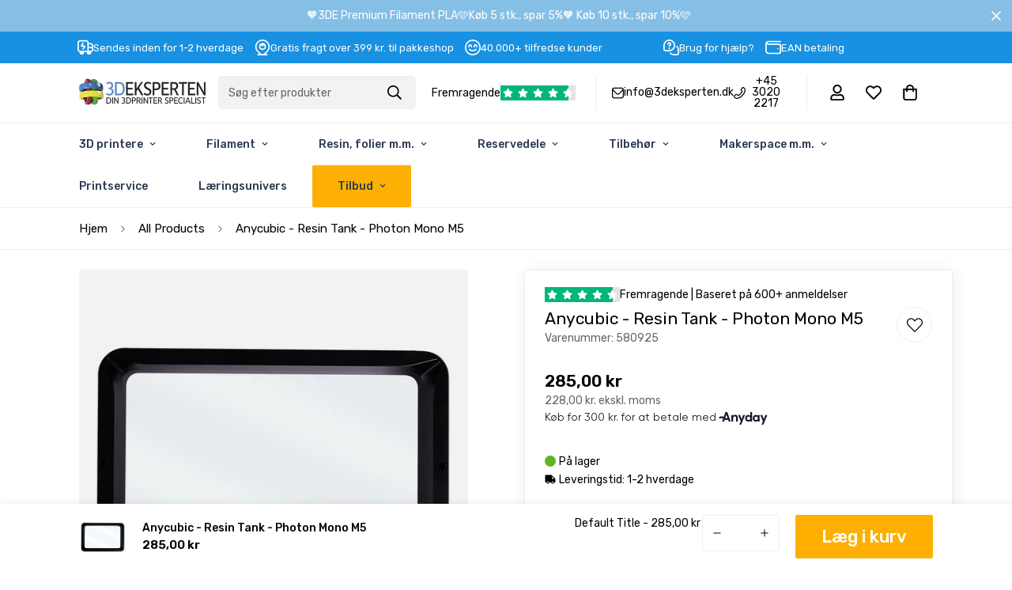

--- FILE ---
content_type: text/css
request_url: https://3deksperten.dk/cdn/shop/t/60/assets/free-shipping-bar.css?v=106816147519544164331758718398
body_size: -444
content:
.free-shipping-banner {
  padding: 20px 15px;
}

.free-shipping-banner__content {
  display: flex;
  flex-direction: column;
}

.free-shipping-banner__text {
  margin: 0;
  line-height: 1;
}
.free-shipping-banner__text.hide {
  display: none;
}

.free-shipping-banner__price {
  font-weight: bold;
}

.free-shipping-banner__progress {
  width: 100%;
  height: 5px;
  background-color: #ddd;
  margin-top: 10px;
  border-radius: 4px;
}

.free-shipping-banner__progress-bar {
  height: 100%;
  background-color: #000;
  transition: ease all 1s;
  border-radius: 4px;
}


--- FILE ---
content_type: text/javascript; charset=utf-8
request_url: https://3deksperten.dk/products/anycubic-resin-tank-photon-mono-m5.js
body_size: 765
content:
{"id":8462656504136,"title":"Anycubic - Resin Tank - Photon Mono M5","handle":"anycubic-resin-tank-photon-mono-m5","description":"\u003ch2 data-mce-fragment=\"1\"\u003eAnycubic Photon Mono M5 Resin Tank\u003c\/h2\u003e\n\u003cp data-mce-fragment=\"1\"\u003eAnycubic Photon Mono M5s Resin Tank er den perfekte løsning til 3D-printere, der kræver en ekstra reservetank til resin. Denne tank er specielt designet til Anycubic Photon Mono M5s 3D-printer og er lavet af kvalitetsmaterialer, der giver en høj ydeevne og holdbarhed. Tanken har en kapacitet på 500 ml, hvilket gør det muligt at printe store emner uden at skulle skifte tanken ud. \u003c\/p\u003e\n\u003cul\u003e\n\u003cli\u003ePasser til \u003ca href=\"https:\/\/3deksperten.dk\/products\/anycubic-photon-mono-m5\"\u003ePhoton Mono M5\u003c\/a\u003e\n\u003c\/li\u003e\n\u003c\/ul\u003e\n\u003ch3 data-mce-fragment=\"1\"\u003e\u003cb data-mce-fragment=\"1\"\u003eUdbyg dit 3D-univers med udstyr fra 3D Eksperten\u003c\/b\u003e\u003c\/h3\u003e\n\u003cp data-mce-fragment=\"1\"\u003e\u003cspan data-mce-fragment=\"1\"\u003eHos 3D Eksperten er vi specialister inden for 3D-printteknologi. Vores sortiment omfatter et bredt udvalg af tilbehør og reservedele, som er uundværlige for enhver 3D-printentusiast.\u003c\/span\u003e\u003c\/p\u003e\n\u003cp data-mce-fragment=\"1\"\u003e\u003cspan data-mce-fragment=\"1\"\u003eSøger du fx efter specifikke reservedele eller tilbehør til din 3D Resin printer, kan du finde dem hos os. Vi er dedikerede til at imødekomme dine behov inden for 3D-printverdenen med vores omfattende udvalg af kvalitetsprodukter. Se et udvalg af \u003ca data-mce-fragment=\"1\" href=\"https:\/\/3deksperten.dk\/collections\/vaerktoj-resin-tilbehor\" data-mce-href=\"https:\/\/3deksperten.dk\/collections\/vaerktoj-resin-tilbehor\"\u003eresin tilbehør her\u003c\/a\u003e. \u003c\/span\u003e\u003c\/p\u003e","published_at":"2023-12-11T11:26:38+01:00","created_at":"2023-07-06T12:02:18+02:00","vendor":"Anycubic","type":"Reservedel","tags":["0-20kg","0-30kg","Anycubic Photon Mono M5 - Reservedele","BRANDS Reservedele","leveringstid_Bestillingsvare 4-8 uger","Reservedele","Resin tilbehør","Tilbehør","VAT \/ Tanke"],"price":28500,"price_min":28500,"price_max":28500,"available":true,"price_varies":false,"compare_at_price":null,"compare_at_price_min":0,"compare_at_price_max":0,"compare_at_price_varies":false,"variants":[{"id":46849411154248,"title":"Default Title","option1":"Default Title","option2":null,"option3":null,"sku":"580925","requires_shipping":true,"taxable":true,"featured_image":null,"available":true,"name":"Anycubic - Resin Tank - Photon Mono M5","public_title":null,"options":["Default Title"],"price":28500,"weight":500,"compare_at_price":null,"inventory_management":"shopify","barcode":null,"quantity_rule":{"min":1,"max":null,"increment":1},"quantity_price_breaks":[],"requires_selling_plan":false,"selling_plan_allocations":[]}],"images":["\/\/cdn.shopify.com\/s\/files\/1\/0651\/9747\/4012\/files\/anycubic_resin_tank_3Deksperten_da9afc23-7429-4e5c-970a-2fde56b517b1.webp?v=1702290061","\/\/cdn.shopify.com\/s\/files\/1\/0651\/9747\/4012\/files\/anycubic_resin_tank_01_3Deksperten_35a273c9-5754-4e17-8608-e9b97a226b13.webp?v=1702290099","\/\/cdn.shopify.com\/s\/files\/1\/0651\/9747\/4012\/files\/anycubic_resin_tank_03_3Deksperten_f9db4238-01d7-44e8-9cc8-adc211f7918d.webp?v=1702290115"],"featured_image":"\/\/cdn.shopify.com\/s\/files\/1\/0651\/9747\/4012\/files\/anycubic_resin_tank_3Deksperten_da9afc23-7429-4e5c-970a-2fde56b517b1.webp?v=1702290061","options":[{"name":"Title","position":1,"values":["Default Title"]}],"url":"\/products\/anycubic-resin-tank-photon-mono-m5","media":[{"alt":null,"id":46962866127176,"position":1,"preview_image":{"aspect_ratio":1.0,"height":540,"width":540,"src":"https:\/\/cdn.shopify.com\/s\/files\/1\/0651\/9747\/4012\/files\/anycubic_resin_tank_3Deksperten_da9afc23-7429-4e5c-970a-2fde56b517b1.webp?v=1702290061"},"aspect_ratio":1.0,"height":540,"media_type":"image","src":"https:\/\/cdn.shopify.com\/s\/files\/1\/0651\/9747\/4012\/files\/anycubic_resin_tank_3Deksperten_da9afc23-7429-4e5c-970a-2fde56b517b1.webp?v=1702290061","width":540},{"alt":null,"id":46962876809544,"position":2,"preview_image":{"aspect_ratio":1.0,"height":540,"width":540,"src":"https:\/\/cdn.shopify.com\/s\/files\/1\/0651\/9747\/4012\/files\/anycubic_resin_tank_01_3Deksperten_35a273c9-5754-4e17-8608-e9b97a226b13.webp?v=1702290099"},"aspect_ratio":1.0,"height":540,"media_type":"image","src":"https:\/\/cdn.shopify.com\/s\/files\/1\/0651\/9747\/4012\/files\/anycubic_resin_tank_01_3Deksperten_35a273c9-5754-4e17-8608-e9b97a226b13.webp?v=1702290099","width":540},{"alt":null,"id":46962883723592,"position":3,"preview_image":{"aspect_ratio":1.0,"height":540,"width":540,"src":"https:\/\/cdn.shopify.com\/s\/files\/1\/0651\/9747\/4012\/files\/anycubic_resin_tank_03_3Deksperten_f9db4238-01d7-44e8-9cc8-adc211f7918d.webp?v=1702290115"},"aspect_ratio":1.0,"height":540,"media_type":"image","src":"https:\/\/cdn.shopify.com\/s\/files\/1\/0651\/9747\/4012\/files\/anycubic_resin_tank_03_3Deksperten_f9db4238-01d7-44e8-9cc8-adc211f7918d.webp?v=1702290115","width":540}],"requires_selling_plan":false,"selling_plan_groups":[]}

--- FILE ---
content_type: text/javascript; charset=utf-8
request_url: https://3deksperten.dk/products/anycubic-resin-tank-photon-mono-m5.js
body_size: 842
content:
{"id":8462656504136,"title":"Anycubic - Resin Tank - Photon Mono M5","handle":"anycubic-resin-tank-photon-mono-m5","description":"\u003ch2 data-mce-fragment=\"1\"\u003eAnycubic Photon Mono M5 Resin Tank\u003c\/h2\u003e\n\u003cp data-mce-fragment=\"1\"\u003eAnycubic Photon Mono M5s Resin Tank er den perfekte løsning til 3D-printere, der kræver en ekstra reservetank til resin. Denne tank er specielt designet til Anycubic Photon Mono M5s 3D-printer og er lavet af kvalitetsmaterialer, der giver en høj ydeevne og holdbarhed. Tanken har en kapacitet på 500 ml, hvilket gør det muligt at printe store emner uden at skulle skifte tanken ud. \u003c\/p\u003e\n\u003cul\u003e\n\u003cli\u003ePasser til \u003ca href=\"https:\/\/3deksperten.dk\/products\/anycubic-photon-mono-m5\"\u003ePhoton Mono M5\u003c\/a\u003e\n\u003c\/li\u003e\n\u003c\/ul\u003e\n\u003ch3 data-mce-fragment=\"1\"\u003e\u003cb data-mce-fragment=\"1\"\u003eUdbyg dit 3D-univers med udstyr fra 3D Eksperten\u003c\/b\u003e\u003c\/h3\u003e\n\u003cp data-mce-fragment=\"1\"\u003e\u003cspan data-mce-fragment=\"1\"\u003eHos 3D Eksperten er vi specialister inden for 3D-printteknologi. Vores sortiment omfatter et bredt udvalg af tilbehør og reservedele, som er uundværlige for enhver 3D-printentusiast.\u003c\/span\u003e\u003c\/p\u003e\n\u003cp data-mce-fragment=\"1\"\u003e\u003cspan data-mce-fragment=\"1\"\u003eSøger du fx efter specifikke reservedele eller tilbehør til din 3D Resin printer, kan du finde dem hos os. Vi er dedikerede til at imødekomme dine behov inden for 3D-printverdenen med vores omfattende udvalg af kvalitetsprodukter. Se et udvalg af \u003ca data-mce-fragment=\"1\" href=\"https:\/\/3deksperten.dk\/collections\/vaerktoj-resin-tilbehor\" data-mce-href=\"https:\/\/3deksperten.dk\/collections\/vaerktoj-resin-tilbehor\"\u003eresin tilbehør her\u003c\/a\u003e. \u003c\/span\u003e\u003c\/p\u003e","published_at":"2023-12-11T11:26:38+01:00","created_at":"2023-07-06T12:02:18+02:00","vendor":"Anycubic","type":"Reservedel","tags":["0-20kg","0-30kg","Anycubic Photon Mono M5 - Reservedele","BRANDS Reservedele","leveringstid_Bestillingsvare 4-8 uger","Reservedele","Resin tilbehør","Tilbehør","VAT \/ Tanke"],"price":28500,"price_min":28500,"price_max":28500,"available":true,"price_varies":false,"compare_at_price":null,"compare_at_price_min":0,"compare_at_price_max":0,"compare_at_price_varies":false,"variants":[{"id":46849411154248,"title":"Default Title","option1":"Default Title","option2":null,"option3":null,"sku":"580925","requires_shipping":true,"taxable":true,"featured_image":null,"available":true,"name":"Anycubic - Resin Tank - Photon Mono M5","public_title":null,"options":["Default Title"],"price":28500,"weight":500,"compare_at_price":null,"inventory_management":"shopify","barcode":null,"quantity_rule":{"min":1,"max":null,"increment":1},"quantity_price_breaks":[],"requires_selling_plan":false,"selling_plan_allocations":[]}],"images":["\/\/cdn.shopify.com\/s\/files\/1\/0651\/9747\/4012\/files\/anycubic_resin_tank_3Deksperten_da9afc23-7429-4e5c-970a-2fde56b517b1.webp?v=1702290061","\/\/cdn.shopify.com\/s\/files\/1\/0651\/9747\/4012\/files\/anycubic_resin_tank_01_3Deksperten_35a273c9-5754-4e17-8608-e9b97a226b13.webp?v=1702290099","\/\/cdn.shopify.com\/s\/files\/1\/0651\/9747\/4012\/files\/anycubic_resin_tank_03_3Deksperten_f9db4238-01d7-44e8-9cc8-adc211f7918d.webp?v=1702290115"],"featured_image":"\/\/cdn.shopify.com\/s\/files\/1\/0651\/9747\/4012\/files\/anycubic_resin_tank_3Deksperten_da9afc23-7429-4e5c-970a-2fde56b517b1.webp?v=1702290061","options":[{"name":"Title","position":1,"values":["Default Title"]}],"url":"\/products\/anycubic-resin-tank-photon-mono-m5","media":[{"alt":null,"id":46962866127176,"position":1,"preview_image":{"aspect_ratio":1.0,"height":540,"width":540,"src":"https:\/\/cdn.shopify.com\/s\/files\/1\/0651\/9747\/4012\/files\/anycubic_resin_tank_3Deksperten_da9afc23-7429-4e5c-970a-2fde56b517b1.webp?v=1702290061"},"aspect_ratio":1.0,"height":540,"media_type":"image","src":"https:\/\/cdn.shopify.com\/s\/files\/1\/0651\/9747\/4012\/files\/anycubic_resin_tank_3Deksperten_da9afc23-7429-4e5c-970a-2fde56b517b1.webp?v=1702290061","width":540},{"alt":null,"id":46962876809544,"position":2,"preview_image":{"aspect_ratio":1.0,"height":540,"width":540,"src":"https:\/\/cdn.shopify.com\/s\/files\/1\/0651\/9747\/4012\/files\/anycubic_resin_tank_01_3Deksperten_35a273c9-5754-4e17-8608-e9b97a226b13.webp?v=1702290099"},"aspect_ratio":1.0,"height":540,"media_type":"image","src":"https:\/\/cdn.shopify.com\/s\/files\/1\/0651\/9747\/4012\/files\/anycubic_resin_tank_01_3Deksperten_35a273c9-5754-4e17-8608-e9b97a226b13.webp?v=1702290099","width":540},{"alt":null,"id":46962883723592,"position":3,"preview_image":{"aspect_ratio":1.0,"height":540,"width":540,"src":"https:\/\/cdn.shopify.com\/s\/files\/1\/0651\/9747\/4012\/files\/anycubic_resin_tank_03_3Deksperten_f9db4238-01d7-44e8-9cc8-adc211f7918d.webp?v=1702290115"},"aspect_ratio":1.0,"height":540,"media_type":"image","src":"https:\/\/cdn.shopify.com\/s\/files\/1\/0651\/9747\/4012\/files\/anycubic_resin_tank_03_3Deksperten_f9db4238-01d7-44e8-9cc8-adc211f7918d.webp?v=1702290115","width":540}],"requires_selling_plan":false,"selling_plan_groups":[]}

--- FILE ---
content_type: text/javascript; charset=utf-8
request_url: https://3deksperten.dk/products/anycubic-resin-tank-photon-mono-m5.js
body_size: 833
content:
{"id":8462656504136,"title":"Anycubic - Resin Tank - Photon Mono M5","handle":"anycubic-resin-tank-photon-mono-m5","description":"\u003ch2 data-mce-fragment=\"1\"\u003eAnycubic Photon Mono M5 Resin Tank\u003c\/h2\u003e\n\u003cp data-mce-fragment=\"1\"\u003eAnycubic Photon Mono M5s Resin Tank er den perfekte løsning til 3D-printere, der kræver en ekstra reservetank til resin. Denne tank er specielt designet til Anycubic Photon Mono M5s 3D-printer og er lavet af kvalitetsmaterialer, der giver en høj ydeevne og holdbarhed. Tanken har en kapacitet på 500 ml, hvilket gør det muligt at printe store emner uden at skulle skifte tanken ud. \u003c\/p\u003e\n\u003cul\u003e\n\u003cli\u003ePasser til \u003ca href=\"https:\/\/3deksperten.dk\/products\/anycubic-photon-mono-m5\"\u003ePhoton Mono M5\u003c\/a\u003e\n\u003c\/li\u003e\n\u003c\/ul\u003e\n\u003ch3 data-mce-fragment=\"1\"\u003e\u003cb data-mce-fragment=\"1\"\u003eUdbyg dit 3D-univers med udstyr fra 3D Eksperten\u003c\/b\u003e\u003c\/h3\u003e\n\u003cp data-mce-fragment=\"1\"\u003e\u003cspan data-mce-fragment=\"1\"\u003eHos 3D Eksperten er vi specialister inden for 3D-printteknologi. Vores sortiment omfatter et bredt udvalg af tilbehør og reservedele, som er uundværlige for enhver 3D-printentusiast.\u003c\/span\u003e\u003c\/p\u003e\n\u003cp data-mce-fragment=\"1\"\u003e\u003cspan data-mce-fragment=\"1\"\u003eSøger du fx efter specifikke reservedele eller tilbehør til din 3D Resin printer, kan du finde dem hos os. Vi er dedikerede til at imødekomme dine behov inden for 3D-printverdenen med vores omfattende udvalg af kvalitetsprodukter. Se et udvalg af \u003ca data-mce-fragment=\"1\" href=\"https:\/\/3deksperten.dk\/collections\/vaerktoj-resin-tilbehor\" data-mce-href=\"https:\/\/3deksperten.dk\/collections\/vaerktoj-resin-tilbehor\"\u003eresin tilbehør her\u003c\/a\u003e. \u003c\/span\u003e\u003c\/p\u003e","published_at":"2023-12-11T11:26:38+01:00","created_at":"2023-07-06T12:02:18+02:00","vendor":"Anycubic","type":"Reservedel","tags":["0-20kg","0-30kg","Anycubic Photon Mono M5 - Reservedele","BRANDS Reservedele","leveringstid_Bestillingsvare 4-8 uger","Reservedele","Resin tilbehør","Tilbehør","VAT \/ Tanke"],"price":28500,"price_min":28500,"price_max":28500,"available":true,"price_varies":false,"compare_at_price":null,"compare_at_price_min":0,"compare_at_price_max":0,"compare_at_price_varies":false,"variants":[{"id":46849411154248,"title":"Default Title","option1":"Default Title","option2":null,"option3":null,"sku":"580925","requires_shipping":true,"taxable":true,"featured_image":null,"available":true,"name":"Anycubic - Resin Tank - Photon Mono M5","public_title":null,"options":["Default Title"],"price":28500,"weight":500,"compare_at_price":null,"inventory_management":"shopify","barcode":null,"quantity_rule":{"min":1,"max":null,"increment":1},"quantity_price_breaks":[],"requires_selling_plan":false,"selling_plan_allocations":[]}],"images":["\/\/cdn.shopify.com\/s\/files\/1\/0651\/9747\/4012\/files\/anycubic_resin_tank_3Deksperten_da9afc23-7429-4e5c-970a-2fde56b517b1.webp?v=1702290061","\/\/cdn.shopify.com\/s\/files\/1\/0651\/9747\/4012\/files\/anycubic_resin_tank_01_3Deksperten_35a273c9-5754-4e17-8608-e9b97a226b13.webp?v=1702290099","\/\/cdn.shopify.com\/s\/files\/1\/0651\/9747\/4012\/files\/anycubic_resin_tank_03_3Deksperten_f9db4238-01d7-44e8-9cc8-adc211f7918d.webp?v=1702290115"],"featured_image":"\/\/cdn.shopify.com\/s\/files\/1\/0651\/9747\/4012\/files\/anycubic_resin_tank_3Deksperten_da9afc23-7429-4e5c-970a-2fde56b517b1.webp?v=1702290061","options":[{"name":"Title","position":1,"values":["Default Title"]}],"url":"\/products\/anycubic-resin-tank-photon-mono-m5","media":[{"alt":null,"id":46962866127176,"position":1,"preview_image":{"aspect_ratio":1.0,"height":540,"width":540,"src":"https:\/\/cdn.shopify.com\/s\/files\/1\/0651\/9747\/4012\/files\/anycubic_resin_tank_3Deksperten_da9afc23-7429-4e5c-970a-2fde56b517b1.webp?v=1702290061"},"aspect_ratio":1.0,"height":540,"media_type":"image","src":"https:\/\/cdn.shopify.com\/s\/files\/1\/0651\/9747\/4012\/files\/anycubic_resin_tank_3Deksperten_da9afc23-7429-4e5c-970a-2fde56b517b1.webp?v=1702290061","width":540},{"alt":null,"id":46962876809544,"position":2,"preview_image":{"aspect_ratio":1.0,"height":540,"width":540,"src":"https:\/\/cdn.shopify.com\/s\/files\/1\/0651\/9747\/4012\/files\/anycubic_resin_tank_01_3Deksperten_35a273c9-5754-4e17-8608-e9b97a226b13.webp?v=1702290099"},"aspect_ratio":1.0,"height":540,"media_type":"image","src":"https:\/\/cdn.shopify.com\/s\/files\/1\/0651\/9747\/4012\/files\/anycubic_resin_tank_01_3Deksperten_35a273c9-5754-4e17-8608-e9b97a226b13.webp?v=1702290099","width":540},{"alt":null,"id":46962883723592,"position":3,"preview_image":{"aspect_ratio":1.0,"height":540,"width":540,"src":"https:\/\/cdn.shopify.com\/s\/files\/1\/0651\/9747\/4012\/files\/anycubic_resin_tank_03_3Deksperten_f9db4238-01d7-44e8-9cc8-adc211f7918d.webp?v=1702290115"},"aspect_ratio":1.0,"height":540,"media_type":"image","src":"https:\/\/cdn.shopify.com\/s\/files\/1\/0651\/9747\/4012\/files\/anycubic_resin_tank_03_3Deksperten_f9db4238-01d7-44e8-9cc8-adc211f7918d.webp?v=1702290115","width":540}],"requires_selling_plan":false,"selling_plan_groups":[]}

--- FILE ---
content_type: image/svg+xml
request_url: https://3deksperten.dk/cdn/shop/t/60/assets/box-alt.svg?v=108776375852718601651758718398
body_size: -647
content:
<svg id="Layer_1" height="512" viewBox="0 0 24 24" width="512" xmlns="http://www.w3.org/2000/svg" data-name="Layer 1"><path d="m19 0h-14a5.006 5.006 0 0 0 -5 5v14a5.006 5.006 0 0 0 5 5h14a5.006 5.006 0 0 0 5-5v-14a5.006 5.006 0 0 0 -5-5zm3 5h-7v-3h4a3 3 0 0 1 3 3zm-11-3h2v5a1 1 0 0 1 -2 0zm-6 0h4v3h-7a3 3 0 0 1 3-3zm14 20h-14a3 3 0 0 1 -3-3v-12h7a3 3 0 0 0 6 0h7v12a3 3 0 0 1 -3 3zm1-3a1 1 0 0 1 -1 1h-3a1 1 0 0 1 0-2h3a1 1 0 0 1 1 1z"/></svg>

--- FILE ---
content_type: text/javascript
request_url: https://cdn.boostcommerce.io/widget-integration/theme/customization/3deksperten.myshopify.com/dD8XRDr_OX/customization-1768551735822.js
body_size: 7821
content:
/*********************** Custom JS for Boost AI Search & Discovery  ************************/
/**
 * Boost AI Search Filter + Pagination + Toolbar + Cart Button + Input + Empty Message Translation
 * Translates Danish filter labels, pagination info, and buttons to EN / SV.
 * ShopHelten (2025)
 */

(function () {
  'use strict';

  /**********************************************************
   * TRANSLATION DICTIONARY
   **********************************************************/
  const translations = {
    en: {
      // --- Filter Headings ---
      'Diameter': 'Diameter',
      'Pris': 'Price',
      'Farve': 'Color',
      'Vægt': 'Weight',
      'Pap-/plast spole': 'Cardboard/Plastic Spool',
      'Mærke': 'Brand',
      'Filament type': 'Filament Type',
      'Egenskab': 'Property',
      'Filament effekter': 'Filament Effects',
      'Produkttype': 'Product Type',
      'Niveau': 'Level',
      'Lagerstatus': 'Stock Status',
      'UV Resin Egenskab': 'UV Resin Property',
      'Dyse materiale': 'Nozzle Material',
      'Plade type': 'Plate Type',
      'Model': 'Model',
      'Åben/Lukket': 'Open/Closed',
      'Byggeplade størrelse': 'Build Plate Size',

      // --- Colors ---
      'Beige': 'Beige',
      'Blå': 'Blue',
      'Bronze': 'Bronze',
      'Brun': 'Brown',
      'Grå': 'Gray',
      'Grøn': 'Green',
      'Gul': 'Yellow',
      'Guld': 'Gold',
      'Hvid': 'White',
      'Kobber': 'Copper',
      'Lilla': 'Purple',
      'Lyserød': 'Pink',
      'Mixede Farver': 'Mixed Colors',
      'Neutral': 'Neutral',
      'Orange': 'Orange',
      'Rød': 'Red',
      'Sølv': 'Silver',
      'Sort': 'Black',
      'Transparent': 'Transparent',
      'Turkis/Blågrøn': 'Turquoise/Cyan',

      // --- Spool types ---
      'Genopfyldning': 'Refill',
      'Pap spole': 'Cardboard Spool',
      'Plast spole': 'Plastic Spool',

      // --- Filament types ---
      'ABS': 'ABS',
      'ASA': 'ASA',
      'Carbon': 'Carbon',
      'CCF': 'CCF',
      'CPE': 'CPE',
      'ESD': 'ESD',
      'Flex': 'Flex',
      'FR': 'FR',
      'Glass': 'Glass',
      'Metal': 'Metal',
      'Nylon': 'Nylon',
      'PA 750 cc': 'PA 750 cc',
      'PBT+': 'PBT+',
      'PC': 'PC',
      'PETG': 'PETG',
      'PLA': 'PLA',
      'Support': 'Support',

      // --- Properties ---
      'Brandhæmmende': 'Fire Retardant',
      'Eksotisk Farver': 'Exotic Colors',
      'Fleksibelt': 'Flexible',
      'Høj brudstyrke/stærkt': 'High Strength/Strong',
      'Høj Hastighedsfilament': 'High Speed Filament',
      'Hverdagsbrug': 'Everyday Use',
      'Kemisk Miljø': 'Chemical Environment',
      'Udendørsbrug': 'Outdoor Use',
      'Vådt Miljø': 'Wet Environment',
      'Varmt Miljø': 'Hot Environment',

      // --- Effects ---
      'Bi-/Tricolor': 'Bi-/Tricolor',
      'Glow in Dark': 'Glow in Dark',
      'Matt': 'Matte',
      'Metallic': 'Metallic',
      'Rainbow': 'Rainbow',
      'Shimmer': 'Shimmer',
      'Silky': 'Silky',
      'Stone Look': 'Stone Look',
      'Wood': 'Wood',

      // --- Product types ---
      '3D Pen': '3D Pen',
      '3D Scanner': '3D Scanner',
      '3D-Printere': '3D Printers',
      'Bukkemaskine': 'Embossing Machine',
      'CNC': 'CNC',
      'Filament': 'Filament',
      'Filament Dryer': 'Filament Dryer',
      'Formpresser': 'Form Press',
      'Gavekort': 'Gift Card',
      'Heat Press': 'Heat Press',
      'Klistermærker': 'Stickers',
      'Laser': 'Laser',
      'Luftfilter': 'Air Filter',
      'Pellets': 'Pellets',
      'Samples': 'Samples',

      // --- Levels ---
      'Begynder Hobbyist': 'Beginner Hobbyist',
      'Erfaren Hobbyist': 'Experienced Hobbyist',
      'Erhverv': 'Professional',

      // --- Stock status ---
      'På lager': 'In Stock',
      'Ikke på lager': 'Out of Stock',

      // --- Sorting / Toolbar ---
      'Sortér efter': 'Sort by',
      'Bedst sælgende': 'Best selling',
      'Pris stigende': 'Price ascending',
      'Pris faldende': 'Price descending',
      'Titel stigende': 'Title ascending',
      'Titel faldende': 'Title descending',
      'Nyeste': 'Newest',
      'Ældste': 'Oldest',
      'Relevans': 'Relevance',
      'Manuel': 'Manual',
      'Forfine efter': 'Refine By',
      'Filter efter': 'Filter by',
      'Anvend': 'Apply',
      'Ryd': 'Clear',
      'Vis resultater': 'Show results',

      // --- Pagination / Buttons ---
      'Viser': 'Showing',
      'Af': 'of',
      'produkter': 'products',
      'Vis flere': 'Load more',
      'Indlæs forrige side': 'Load Previous Page',

      // --- CTA Buttons ---
      'Læg i kurv': 'Add to cart',
      'Tilføj til kurv': 'Add to cart',
      'Add to cart': 'Add to cart',
      'Udsolgt': 'Sold out',
      'Se produkt': 'View product',
      'Indhent tilbud': 'Request quote',

      // --- Badges ---
      'Nyhed': 'New',
      'Køb flere, spar mere': 'Buy more, save more',

      // --- Empty state & search ---
      'No products found in this collection': 'No products found in this collection',
      'Ingen produkter fundet i denne kollektion': 'No products found in this collection',
      'Search for products in this collection': 'Search for products in this collection',

      // --- Inventory status ---
      'Kun': 'Only',
      'på lager': 'In stock',
      'På fjernlager': 'In Remote Warehouse',
      'Bestillingsvare': 'Special Order',
      'Leveringstid:': 'Delivery time:',
      '1-2 hverdage': '1-2 business days',
      '2-5 hverdage': '2-5 business days',
      '1-2 uger': '1-2 weeks',
      '2-4 uger': '2-4 weeks',
      '4-8 uger': '4-8 weeks',
      '8-12 uger': '8-12 weeks',
      '14-16 uger': '14-16 weeks'
    },

    sv: {
      // --- Generic aria/helper texts ---
      'Filter by:': 'Filtrera efter:',
      'Find product with': 'Hitta produkt med',
      'is': 'är',
      'Number of products:': 'Antal produkter:',
      'Min value': 'Lägsta värde',
      'Max value': 'Högsta värde',
      'Choose a value': 'Välj ett värde',
      'View More': 'Visa mer',
      'Load more': 'Visa mer',
      // --- Empty state & search ---
      'No products found in this collection': 'Inga produkter hittades i denna kollektion',
      'Ingen produkter fundet i denne kollektion': 'Inga produkter hittades i denna kollektion',
      'Search for products in this collection': 'Sök efter produkter i denna kollektion',

              // --- Badges ---
              'Nyhed': 'Nyhet',
              'Køb flere, spar mere': 'Köp mer, spara mer',

      // --- Filter Headings ---
      'Diameter': 'Diameter',
      'Pris': 'Pris',
      'Farve': 'Färg',
      'Vægt': 'Vikt',
      'Pap-/plast spole': 'Papp-/plastspole',
      'Mærke': 'Märke',
      'Filament type': 'Filamenttyp',
      'Egenskab': 'Egenskap',
      'Filament effekter': 'Filamenteffekter',
      'Produkttype': 'Produkttyp',
      'Niveau': 'Nivå',
      'Lagerstatus': 'Lagerstatus',
      'UV Resin Egenskab': 'UV-resin egenskap',
      'Dyse materiale': 'Munstycksmaterial',
      'Plade type': 'Platt-typ',
      'Model': 'Modell',
      'Åben/Lukket': 'Öppen/Stängd',
      'Byggeplade størrelse': 'Byggplattans storlek',

      // --- Colors ---
      'Beige': 'Beige',
      'Blå': 'Blå',
      'Bronze': 'Brons',
      'Brun': 'Brun',
      'Grå': 'Grå',
      'Grøn': 'Grön',
      'Gul': 'Gul',
      'Guld': 'Guld',
      'Hvid': 'Vit',
      'Kobber': 'Koppar',
      'Lilla': 'Lila',
      'Lyserød': 'Rosa',
      'Mixede Farver': 'Blandade färger',
      'Neutral': 'Neutral',
      'Orange': 'Orange',
      'Rød': 'Röd',
      'Sølv': 'Silver',
      'Sort': 'Svart',
      'Transparent': 'Transparent',
      'Turkis/Blågrøn': 'Turkos/Cyan',

      // --- Spool types ---
      'Genopfyldning': 'Påfyllning',
      'Pap spole': 'Pappspole',
      'Plast spole': 'Plastspole',

      // --- Filament types ---
      'ABS': 'ABS',
      'ASA': 'ASA',
      'Carbon': 'Kolfiber',
      'CCF': 'CCF',
      'CPE': 'CPE',
      'ESD': 'ESD',
      'Flex': 'Flex',
      'FR': 'FR',
      'Glass': 'Glas',
      'Metal': 'Metall',
      'Nylon': 'Nylon',
      'PA 750 cc': 'PA 750 cc',
      'PBT+': 'PBT+',
      'PC': 'PC',
      'PETG': 'PETG',
      'PLA': 'PLA',
      'Support': 'Support',

      // --- Properties ---
      'Brandhæmmende': 'Flamskyddad',
      'Eksotisk Farver': 'Exotiska färger',
      'Fleksibelt': 'Flexibel',
      'Høj brudstyrke/stærkt': 'Hög hållfasthet/Stark',
      'Høj Hastighedsfilament': 'Höghastighetsfilament',
      'Hverdagsbrug': 'Vardagsanvändning',
      'Kemisk Miljø': 'Kemisk miljö',
      'Udendørsbrug': 'Utomhusbruk',
      'Vådt Miljø': 'Våt miljö',
      'Varmt Miljø': 'Varm miljö',

      // --- Effects ---
      'Bi-/Tricolor': 'Bi-/Tricolor',
      'Glow in Dark': 'Lysande i mörker',
      'Matt': 'Matt',
      'Metallic': 'Metallic',
      'Rainbow': 'Regnbåge',
      'Shimmer': 'Shimmer',
      'Silky': 'Silkeslen',
      'Stone Look': 'Stenutseende',
      'Wood': 'Trä',

      // --- Product types ---
      '3D Pen': '3D-penna',
      '3D Scanner': '3D-skanner',
      '3D-Printere': '3D-skrivare',
      'Bukkemaskine': 'Präglingsmaskin',
      'CNC': 'CNC',
      'Filament': 'Filament',
      'Filament Dryer': 'Filamenttork',
      'Formpresser': 'Formpress',
      'Gavekort': 'Presentkort',
      'Heat Press': 'Värmepress',
      'Klistermærker': 'Klistermärken',
      'Laser': 'Laser',
      'Luftfilter': 'Luftfilter',
      'Pellets': 'Pellets',
      'Samples': 'Prover',

      // --- Levels ---
      'Begynder Hobbyist': 'Nybörjare (hobbist)',
      'Erfaren Hobbyist': 'Erfaren hobbist',
      'Erhverv': 'Professionell',

      // --- Stock status ---
      'På lager': 'I lager',
      'Ikke på lager': 'Slut i lager',

      // --- Sorting / Toolbar ---
      'Sorter efter': 'Sortera efter',
      'Sortér efter': 'Sortera efter',
      'Sort by:': 'Sortera efter:',
      'Bedst sælgende': 'Bästsäljare',
      'Best selling': 'Bästsäljare',
      'Pris stigende': 'Pris stigande',
      'Price ascending': 'Pris stigande',
      'Pris faldende': 'Pris fallande',
      'Price descending': 'Pris fallande',
      'Titel stigende': 'Titel stigande',
      'Title ascending': 'Titel stigande',
      'Titel faldende': 'Titel fallande',
      'Title descending': 'Titel fallande',
      'Nyeste': 'Senaste',
      'Created descending': 'Skapad fallande',
      'Ældste': 'Äldsta',
      'Created ascending': 'Skapad stigande',
      'Relevans': 'Relevans',
      'Relevance': 'Relevans',
      'Manuel': 'Manuell',
      'Manual': 'Manuell',
      'Forfine efter': 'Förfina efter',
      'Filter efter': 'Filtrera efter',
      'Anvend': 'Tillämpa',
      'Ryd': 'Rensa',
      'Vis resultater': 'Visa resultat',
      'Læg i kurv': 'Lägg til i vagnen',
      'Tilføj til kurv': 'Lägg til i vagnen',
      'Add to cart': 'Lägg til i vagnen',
      'Udsolgt': 'Slutsåld',
      'Se produkt': 'Visa produkt',
      'Indhent tilbud': 'Begär offert',
      'Vis flere': 'Visa mer',
      'Indlæs forrige side': 'Ladda föregående sida',
              'Load Previous Page': 'Ladda föregående sida',
      'Viser': 'Visar',
      'Af': 'av',
      'produkter': 'produkter',

      // --- Inventory status ---
      'Kun': 'Endast',
      'på lager': 'I lager',
      'På fjernlager': 'I fjärrlager',
      'Bestillingsvare': 'Specialbeställning',
      'Leveringstid:': 'Leveranstid:',
      '1-2 hverdage': '1-2 arbetsdagar',
      '2-5 hverdage': '2-5 arbetsdagar',
      '1-2 uger': '1-2 veckor',
      '2-4 uger': '2-4 veckor',
      '4-8 uger': '4-8 veckor',
      '8-12 uger': '8-12 veckor',
      '14-16 uger': '14-16 veckor'
    }
  };

  /**********************************************************
   * CORE HELPERS
   **********************************************************/
  function getCurrentLanguage() {
    const htmlLang = document.documentElement.lang;
    if (htmlLang?.startsWith('sv')) return 'sv';
    if (htmlLang?.startsWith('en')) return 'en';
    return 'da';
  }

  function translatePlainText(text, lang) {
    if (!text || lang === 'da') return text;
    const t = text.trim();
    return translations[lang][t] || t;
  }

  function setElementTextIfChanged(element, newText) {
    if (element && newText && element.textContent.trim() !== newText) {
      // Skip elements inside free shipping banner - they contain HTML that should be preserved
      if (element.closest('.free-shipping-banner')) {
        return;
      }
      element.textContent = newText;
    }
  }

  /**********************************************************
   * TRANSLATION TARGETS
   **********************************************************/
  function translateAddToCartButtons() {
    const lang = getCurrentLanguage();
    if (lang === 'da') return;

    document.querySelectorAll('button.boost-sd__button--select-option').forEach((btn) => {
      const span = btn.querySelector('.boost-sd__cta-button-text');
      if (span) setElementTextIfChanged(span, translatePlainText(span.textContent, lang));
      if (btn.hasAttribute('aria-label')) {
        btn.setAttribute('aria-label', translatePlainText(btn.getAttribute('aria-label'), lang));
      }
    });
  }

  function translateToolbarAndFilters() {
    const lang = getCurrentLanguage();
    if (lang === 'da') return;

    // Translate sorting option items (do not overwrite the whole sorting button here)
    document.querySelectorAll('.boost-sd__sorting-option-item').forEach((el) => {
      setElementTextIfChanged(el, translatePlainText(el.textContent, lang));
    });

    document.querySelectorAll('.boost-sd__button-text').forEach((el) => {
      setElementTextIfChanged(el, translatePlainText(el.textContent, lang));
    });

    // Translate "View More" buttons inside filter sections
    document.querySelectorAll('.boost-sd__filter-option-viewmorebtn').forEach((el) => {
      setElementTextIfChanged(el, translatePlainText(el.textContent, lang));
    });

    document.querySelectorAll('.boost-sd__filter-option-title, .boost-sd__filter-option-item-label').forEach((el) => {
      setElementTextIfChanged(el, translatePlainText(el.textContent, lang));
    });
  }

  function translateSortingComponent() {
    const lang = getCurrentLanguage();
    if (lang === 'da') return;

    // 1) Translate the visible current value
    document.querySelectorAll('.boost-sd__sorting-value').forEach((el) => {
      setElementTextIfChanged(el, translatePlainText(el.textContent, lang));
    });

    // 2) Translate the label text node inside the sorting button (e.g., "Sort by:") without touching nested spans/icons
    document.querySelectorAll('.boost-sd__sorting-button').forEach((btn) => {
      // Find first non-empty text node child and translate it
      for (let i = 0; i < btn.childNodes.length; i++) {
        const node = btn.childNodes[i];
        if (node.nodeType === Node.TEXT_NODE) {
          const original = node.textContent;
          const trimmed = original && original.trim();
          if (trimmed) {
            const translated = translatePlainText(trimmed, lang);
            if (translated && translated !== trimmed) {
              const prefix = original.startsWith(' ') ? ' ' : '';
              const suffix = original.endsWith(' ') ? ' ' : '';
              node.textContent = prefix + translated + suffix;
            }
            break;
          }
        }
      }
    });
  }

  function translateFilterAriaLabels() {
    const lang = getCurrentLanguage();
    if (lang === 'da') return;

    const simpleTokens = [
      'Filter by:',
      'Find product with',
      'is',
      'Number of products:',
      'Min value',
      'Max value',
      'Choose a value'
    ];

    function translateAriaAttribute(el, attr) {
      const original = el.getAttribute(attr);
      if (!original) return;
      let translated = original;

      // Replace simple known tokens
      simpleTokens.forEach((token) => {
        if (translated.includes(token)) {
          translated = translated.replaceAll(token, translatePlainText(token, lang));
        }
      });

      // Replace any dictionary keys that appear within the string (e.g., color names, facet titles)
      const keys = Object.keys(translations[lang] || {});
      keys.forEach((key) => {
        if (!key) return;
        if (translated.includes(key)) {
          translated = translated.replaceAll(key, translations[lang][key]);
        }
      });

      if (translated !== original) {
        el.setAttribute(attr, translated);
      }
    }

    // Filter section titles/buttons and icons
    document.querySelectorAll('.boost-sd__filter-option-title[aria-label], .boost-sd__filter-option-icon[aria-label]').forEach((el) => {
      translateAriaAttribute(el, 'aria-label');
    });

    // Filter option items and amounts
    document.querySelectorAll('.boost-sd__filter-option-item-button[aria-label], .boost-sd__filter-option-item-amount[aria-label]').forEach((el) => {
      translateAriaAttribute(el, 'aria-label');
    });

    // Range inputs and sliders
    document.querySelectorAll('.boost-sd__filter-option-range-slider-input[aria-label], .noUi-handle[aria-label]').forEach((el) => {
      translateAriaAttribute(el, 'aria-label');
    });
  }

  function translatePagination() {
    const lang = getCurrentLanguage();
    if (lang === 'da') return;

    document.querySelectorAll('.boost-sd__pagination-button, .boost-sd__pagination-button-text').forEach((el) => {
      setElementTextIfChanged(el, translatePlainText(el.textContent, lang));
    });

    // Also translate aria-label on load more button
    document.querySelectorAll('.boost-sd__pagination-button[aria-label]').forEach((btn) => {
      const original = btn.getAttribute('aria-label');
      const translated = translatePlainText(original, lang);
      if (translated && translated !== original) {
        btn.setAttribute('aria-label', translated);
      }
    });
  }

  function translateEmptyCollectionMessage() {
    const lang = getCurrentLanguage();
    if (lang === 'da') return;

    document.querySelectorAll('.boost-sd__product-list-pagination-in-collection-search-empty-message p').forEach((p) => {
      const translated = translatePlainText(p.textContent, lang);
      setElementTextIfChanged(p, translated);
    });
  }

  function translateInCollectionSearchInput() {
    const lang = getCurrentLanguage();
    if (lang === 'da') return;

    document.querySelectorAll('.boost-sd__in-collection-search-input').forEach((input) => {
      const placeholder = input.getAttribute('placeholder');
      const ariaLabel = input.getAttribute('aria-label');

      const translatedPlaceholder = translatePlainText(placeholder, lang);
      const translatedAriaLabel = translatePlainText(ariaLabel, lang);

      if (translatedPlaceholder && translatedPlaceholder !== placeholder) {
        input.setAttribute('placeholder', translatedPlaceholder);
      }

      if (translatedAriaLabel && translatedAriaLabel !== ariaLabel) {
        input.setAttribute('aria-label', translatedAriaLabel);
      }
    });
  }

  function translateResultsCountElements() {
    const lang = getCurrentLanguage();
    if (lang === 'da') return;

    const targets = document.querySelectorAll('#results-number, .boost-sd__search-result-toolbar-result');
    targets.forEach((el) => {
      // Prefer data attribute if present
      const dataTotal = el.getAttribute('data-total-product');
      let count = dataTotal ? Number(dataTotal) : null;

      if (!Number.isFinite(count)) {
        const text = (el.textContent || '').trim();
        // Try to extract number from patterns like "Showing 327 results"
        const match = text.match(/(\d+[\d.,]*)/);
        if (match) {
          // Normalize by removing thousand separators if present
          const normalized = match[1].replace(/[,\.](?=\d{3}(\D|$))/g, '');
          const asNumber = Number(normalized);
          if (Number.isFinite(asNumber)) count = asNumber;
        }
      }

      if (!Number.isFinite(count)) return;

      let newText = el.textContent;
      if (lang === 'sv') {
        newText = `Visar ${count} resultat`;
      } else if (lang === 'en') {
        newText = `Showing ${count} results`;
      }

      setElementTextIfChanged(el, newText);
    });
  }

  function translateResultsProductsTab() {
    const lang = getCurrentLanguage();
    if (lang === 'da') return;

    const tabs = document.querySelectorAll('#boost-sd__search-result-toolbar-panel-products, [id$="panel-products"].boost-sd__search-result-toolbar-panel');
    tabs.forEach((el) => {
      // Extract count from aria-label or text
      const aria = el.getAttribute('aria-label') || '';
      let count = null;
      const ariaMatch = aria.match(/(\d+[\d.,]*)/);
      if (ariaMatch) {
        const normalized = ariaMatch[1].replace(/[,\.](?=\d{3}(\D|$))/g, '');
        const asNumber = Number(normalized);
        if (Number.isFinite(asNumber)) count = asNumber;
      }

      if (!Number.isFinite(count)) {
        const text = (el.textContent || '').trim();
        const textMatch = text.match(/(\d+[\d.,]*)/);
        if (textMatch) {
          const normalized = textMatch[1].replace(/[,\.](?=\d{3}(\D|$))/g, '');
          const asNumber = Number(normalized);
          if (Number.isFinite(asNumber)) count = asNumber;
        }
      }

      if (!Number.isFinite(count)) return;

      let tabLabel = el.textContent;
      let ariaLabel = aria;
      if (lang === 'sv') {
        tabLabel = `Produkter (${count})`;
        ariaLabel = `Produkter visar ${count} resultat`;
      } else if (lang === 'en') {
        tabLabel = `Products (${count})`;
        ariaLabel = `Products showing ${count} results`;
      }

      setElementTextIfChanged(el, tabLabel);
      el.setAttribute('aria-label', ariaLabel);
    });
  }

  function translateSearchResultsTitle() {
    const lang = getCurrentLanguage();
    if (lang === 'da') return;

    document.querySelectorAll('.boost-sd__search-form-title').forEach((el) => {
      const raw = (el.textContent || '').trim();
      if (!raw) return;

      // Try to extract the quoted term, supporting straight and smart quotes
      let term = null;
      let quote = '"';
      const quotedMatch = raw.match(/for\s+["“”'](.+?)["“”']/i) || raw.match(/["“”'](.+?)["“”']/);
      if (quotedMatch) {
        term = quotedMatch[1].trim();
        const firstQuote = quotedMatch[0].match(/["“”']/);
        if (firstQuote) quote = firstQuote[0];
      }

      if (!term) return;

      let newText = raw;
      if (lang === 'sv') {
        newText = `Sökresultat för ${quote}${term}${quote}`;
      } else if (lang === 'en') {
        newText = `Search results for ${quote}${term}${quote}`;
      }

      setElementTextIfChanged(el, newText);
    });
  }

  function translateProductCount() {
    const lang = getCurrentLanguage();
    if (lang === 'da') return;

    function parseNumberToken(token) {
      if (!token) return NaN;
      // Remove thousand separators (both "," and "." when used as thousands)
      const normalized = token.replace(/[,.](?=\d{3}(\D|$))/g, '');
      return Number(normalized);
    }

    document.querySelectorAll('.boost-sd__product-count').forEach((el) => {
      const text = (el.textContent || '').trim();
      if (!text) return;

      // Try to detect range pattern like: "Viser 1 - 24 ud af 1675 produkter"
      // We capture three numeric tokens in order: from, to, total
      const rangeMatch = text.match(/(\d+[\d.,]*)\s*[-–]\s*(\d+[\d.,]*)\D+(\d+[\d.,]*)/);
      if (el.classList.contains('boost-sd__product-count-pagination') || rangeMatch) {
        const fromStr = rangeMatch ? rangeMatch[1] : null;
        const toStr = rangeMatch ? rangeMatch[2] : null;
        const totalStr = rangeMatch ? rangeMatch[3] : null;

        const from = parseNumberToken(fromStr);
        const to = parseNumberToken(toStr);
        const total = parseNumberToken(totalStr);

        if (Number.isFinite(from) && Number.isFinite(to) && Number.isFinite(total)) {
          let newText = text;
          if (lang === 'sv') {
            newText = `Visar ${from} - ${to} av ${total} produkter`;
          } else if (lang === 'en') {
            newText = `Showing ${from} - ${to} of ${total} products`;
          }
          setElementTextIfChanged(el, newText);
          return; // done for this element
        }
        // If it failed to parse range, fall through to single-count handling below
      }

      // Single-count pattern; pick the first number from the string
      const firstNumberMatch = text.match(/(\d+[\d.,]*)/);
      if (!firstNumberMatch) return;
      const total = parseNumberToken(firstNumberMatch[1]);
      if (!Number.isFinite(total)) return;

      // If this is the pagination count area but only shows a single total number,
      // reconstruct a range "1 - to of total" using the number of rendered product cards.
      if (el.classList.contains('boost-sd__product-count-pagination')) {
        const to = document.querySelectorAll('.boost-sd__product-item').length;
        if (Number.isFinite(to) && to > 0) {
          let newText = text;
          if (lang === 'sv') {
            newText = `Visar 1 - ${to} av ${total} produkter`;
          } else if (lang === 'en') {
            newText = `Showing 1 - ${to} of ${total} products`;
          }
          setElementTextIfChanged(el, newText);
          return;
        }
      }

      // Fallback: keep the single total number translation
      let newText = text;
      if (lang === 'sv') {
        newText = `${total} ${total === 1 ? 'produkt' : 'produkter'}`;
      } else if (lang === 'en') {
        newText = `${total} ${total === 1 ? 'product' : 'products'}`;
      }

      setElementTextIfChanged(el, newText);
    });
  }

  /**********************************************************
   * PRODUCT BADGES
   **********************************************************/
  function translateProductBadges() {
    const lang = getCurrentLanguage();
    if (lang === 'da') return;
    // Translate text inside Boost product labels (custom label by tag, etc.)
    document.querySelectorAll('.boost-sd__product-label .boost-sd__product-label-text span, .boost-sd__product-label-text').forEach((el) => {
      const newText = translatePlainText(el.textContent, lang);
      setElementTextIfChanged(el, newText);
    });
  }

  /**********************************************************
   * QUOTE REQUEST BUTTONS
   **********************************************************/
  function translateQuoteRequestButtons() {
    const lang = getCurrentLanguage();
    if (lang === 'da') return;

    document.querySelectorAll('a.quote_request, .quote_request').forEach((btn) => {
      setElementTextIfChanged(btn, translatePlainText(btn.textContent, lang));
      
      // Also translate aria-label if present
      if (btn.hasAttribute('aria-label')) {
        const original = btn.getAttribute('aria-label');
        const translated = translatePlainText(original, lang);
        if (translated && translated !== original) {
          btn.setAttribute('aria-label', translated);
        }
      }
    });
  }

  /**********************************************************
   * INVENTORY COUNT ELEMENTS
   **********************************************************/
  function translateInventoryCountElements() {
    const lang = getCurrentLanguage();
    if (lang === 'da') return;

    document.querySelectorAll('.graphie-inventory-count').forEach((container) => {
      // Translate status text (På lager, Bestillingsvare, etc.)
      const statusEl = container.querySelector('.graphie-instock, .graphie-outofstock, .graphie-backorder');
      if (statusEl) {
        const originalText = statusEl.textContent.trim();
        let translatedText = originalText;

        // Handle "Kun X på lager" pattern
        if (originalText.includes('Kun') && originalText.includes('på lager')) {
          const match = originalText.match(/Kun\s+(\d+)\s+på\s+lager/);
          if (match) {
            const count = match[1];
            if (lang === 'en') {
              translatedText = `Only ${count} in stock`;
            } else if (lang === 'sv') {
              translatedText = `Endast ${count} i lager`;
            }
          }
        } else {
          // Handle simple status translations
          translatedText = translatePlainText(originalText, lang);
        }

        setElementTextIfChanged(statusEl, translatedText);
      }

      // Translate delivery time text
      const deliveryEl = container.querySelector('.graphie-delivery');
      if (deliveryEl) {
        const originalText = deliveryEl.textContent.trim();
        let translatedText = originalText;

        // Handle "Leveringstid: X" pattern
        if (originalText.includes('Leveringstid:')) {
          const timeSpan = deliveryEl.querySelector('span');
          if (timeSpan) {
            const timeText = timeSpan.textContent.trim();
            const translatedTime = translatePlainText(timeText, lang);
            
            if (lang === 'en') {
              translatedText = `Delivery time: ${translatedTime}`;
            } else if (lang === 'sv') {
              translatedText = `Leveranstid: ${translatedTime}`;
            }

            // Update the span content
            setElementTextIfChanged(timeSpan, translatedTime);
          } else {
            // Fallback if no span found
            translatedText = translatePlainText(originalText, lang);
          }
        } else {
          translatedText = translatePlainText(originalText, lang);
        }

        setElementTextIfChanged(deliveryEl, translatedText);
      }
    });
  }

  /**********************************************************
   * CART DRAWER OPENER
   **********************************************************/
  let shouldOpenCartDrawer = false;
  let cartOpenTimer = null;
  
  function initCartDrawerOpener() {
    // Use event delegation to catch all clicks on Boost buttons
    // This works even for dynamically added buttons
    document.addEventListener('click', function(event) {
      const button = event.target.closest('button.boost-sd__button--select-option[data-metadata]');
      if (!button) return;
      
      try {
        // Parse the metadata to check if it's an add to cart action
        const metadata = JSON.parse(button.getAttribute('data-metadata'));
        const action = metadata?.action;
        
        // Check if the action is addToCart or quickAddToCart
        if (action && (action.addToCart || action.quickAddToCart)) {
          shouldOpenCartDrawer = true;
          
          // Clear any existing timer
          if (cartOpenTimer) {
            clearTimeout(cartOpenTimer);
          }
          
          // Wait for Boost to complete the add-to-cart process
          // Boost typically takes 500-1000ms to add item and update cart
          cartOpenTimer = setTimeout(() => {
            if (shouldOpenCartDrawer) {
              // First, refresh the cart content
              const updateEvent = new Event('updateCartDrawer');
              window.dispatchEvent(updateEvent);
              
              // Wait for cart to refresh, then open the drawer
              setTimeout(() => {
                if (shouldOpenCartDrawer) {
                  const cartDrawer = document.querySelector('m-cart-drawer');
                  if (cartDrawer && typeof cartDrawer.open === 'function') {
                    cartDrawer.open(button);
                  } else {
                    // Fallback: try clicking the cart icon
                    const cartIcon = document.querySelector('.m-cart-icon-bubble');
                    if (cartIcon) {
                      cartIcon.click();
                    }
                  }
                  shouldOpenCartDrawer = false;
                }
              }, 600);
            }
          }, 600);
        }
      } catch (e) {
        // Silently fail if metadata parsing fails
        console.debug('Could not parse button metadata:', e);
      }
    }, true); // Use capture phase to catch events before they're stopped
  }
  
  // Also listen for cart update events as a backup trigger
  window.addEventListener('updateCartDrawer', function() {
    if (shouldOpenCartDrawer) {
      // Clear the timer and open immediately after cart updates
      if (cartOpenTimer) {
        clearTimeout(cartOpenTimer);
      }
      setTimeout(() => {
        if (shouldOpenCartDrawer) {
          const cartDrawer = document.querySelector('m-cart-drawer');
          if (cartDrawer && typeof cartDrawer.open === 'function') {
            cartDrawer.open();
            shouldOpenCartDrawer = false;
          }
        }
      }, 300);
    }
  });
  
  /**********************************************************
   * CART DRAWER REFRESH HELPER
   * Call this function to manually refresh the cart drawer content
   **********************************************************/
  function refreshCartDrawer() {
    const cartDrawer = document.querySelector('m-cart-drawer');
    if (cartDrawer && typeof cartDrawer.onCartDrawerUpdate === 'function') {
      // Method 1: Call the method directly
      cartDrawer.onCartDrawerUpdate();
    } else {
      // Method 2: Dispatch the event (works even if cart drawer isn't loaded yet)
      const updateEvent = new Event('updateCartDrawer');
      window.dispatchEvent(updateEvent);
    }
  }

  /**********************************************************
   * MASTER FUNCTION
   **********************************************************/
  function translateAllBoostUi() {
    translateToolbarAndFilters();
    translateSortingComponent();
    translateFilterAriaLabels();
    translateAddToCartButtons();
    translateResultsCountElements();
    translateResultsProductsTab();
    translateSearchResultsTitle();
    translateProductCount();
    translatePagination();
    translateEmptyCollectionMessage();
    translateInCollectionSearchInput();
    translateProductBadges();
    translateInventoryCountElements();
    translateQuoteRequestButtons();
  }

  /**********************************************************
   * OBSERVER — retranslate on dynamic DOM updates
   **********************************************************/
  const observer = new MutationObserver(() => {
    translateAllBoostUi();
    initCartDrawerOpener();
  });
  observer.observe(document.body, { childList: true, subtree: true });

  document.addEventListener('DOMContentLoaded', () => {
    translateAllBoostUi();
    initCartDrawerOpener();
  });

  
})();


--- FILE ---
content_type: text/javascript
request_url: https://3deksperten.dk/cdn/shop/t/60/assets/upsells-injector.js?v=156509146453809376671758718398
body_size: 792
content:
document.addEventListener("DOMContentLoaded",async()=>{const upsellsInjector=new UpsellsInjector;upsellsInjector.init(document.querySelector(".upsells-inject"),null,3),upsellsInjector.renderUpsells();const originalFetch=window.fetch;window.fetch=async function(url,options){let rerender_upsells=!1,product_id=null;const response=await originalFetch.apply(this,arguments);if(url.includes("/cart/add")&&options&&options.body instanceof FormData){for(let pair of options.body.entries())if(pair[0]==="product-id"){rerender_upsells=!0,product_id=pair[1];break}}if(rerender_upsells){const upsellsInjector2=new UpsellsInjector;upsellsInjector2.init(document.querySelector(".upsells-inject"),product_id,1),upsellsInjector2.renderUpsells()}return response}});class UpsellsInjector{constructor(){this.hookPoint=null,this.limit=3,this.product_id=null}async init(hookPoint,product_id,limit){hookPoint&&(this.hookPoint=hookPoint,product_id&&(this.product_id=product_id),limit&&(this.limit=limit),product_id?await this.renderUpsells():await this.getCart().then(cart=>{cart.length&&(this.product_id=cart[0].product_id,this.renderUpsells())}),this.applyEventListeners())}getUpsells(product_id){const id=product_id||this.product_id;return id?fetch(`/recommendations/products.json?product_id=${id}&limit=${this.limit}`).then(response=>response.json()).then(data=>data.products):Promise.resolve([])}async renderUpsells(){const products=await this.getUpsells(this.product_id);if(!products?.length)return;const upsellsContainer=document.createElement("div");upsellsContainer.classList.add("upsells-container");const upsellsHeader=document.createElement("div");upsellsHeader.classList.add("upsells-header");const upsellsTitle=document.createElement("h4");upsellsTitle.textContent="Related Products",upsellsTitle.classList.add("upsells-title");const toggleButton=document.createElement("button");toggleButton.innerHTML='<span class="toggle-icon"><svg xmlns="http://www.w3.org/2000/svg" width="24" height="24" viewBox="0 0 24 24" fill="none" stroke="currentColor" stroke-width="2" stroke-linecap="round" stroke-linejoin="round" class="lucide lucide-chevron-down-icon lucide-chevron-down"><path d="m6 9 6 6 6-6"/></svg></span>',toggleButton.classList.add("upsells-toggle"),toggleButton.setAttribute("aria-label","Toggle related products"),upsellsHeader.appendChild(toggleButton);const upsellsContent=document.createElement("div");return upsellsContent.classList.add("upsells-content"),products.forEach(product=>{const productCard=this.createProductCard(product);upsellsContent.appendChild(productCard)}),toggleButton.addEventListener("click",()=>{upsellsContainer.classList.toggle("collapsed")}),upsellsContainer.appendChild(upsellsHeader),upsellsContainer.appendChild(upsellsContent),this.hookPoint?(this.hookPoint.innerHTML="",this.hookPoint.appendChild(upsellsContainer),!0):!1}createProductCard(product){if(!product)return null;const productCard=document.createElement("div");productCard.classList.add("product-card");const productImage=document.createElement("img");productImage.src=product.images[0],productImage.alt=product.title,productImage.width=200,productImage.height=200,productImage.loading="lazy",productImage.classList.add("product-image");const productContentWrapper=document.createElement("div");productContentWrapper.classList.add("product-content-wrapper");const productTitle=document.createElement("h3");productTitle.textContent=product.title,productTitle.classList.add("product-title");const productPrice=document.createElement("span");productPrice.textContent=`${this.formatMoney(product.price)}`,productPrice.classList.add("product-price");const productButton=document.createElement("button");return productButton.textContent="+Tilf\xF8j",productButton.classList.add("product-button"),productButton.setAttribute("data-variant-id",product.variants[0].id),productButton.setAttribute("leveringstid",this.getDeliveryTime(product)),productButton.addEventListener("click",()=>{this.addToCart(product.variants[0].id,{leveringstid:this.getDeliveryTime(product)})}),productCard.appendChild(productImage),productContentWrapper.appendChild(productTitle),productContentWrapper.appendChild(productPrice),productCard.appendChild(productContentWrapper),productCard.appendChild(productButton),productCard}getDeliveryTime(product){if(product.tags.length>0){const tag=product.tags.find(tag2=>tag2.includes("leveringstid_Bestillingsvare"));if(tag)return tag.split("_")[1].replace("Bestillingsvare ","")}return""}getCart(){return fetch("/cart.js").then(response=>response.json()).then(data=>data.items)}applyEventListeners(){document.querySelectorAll(".product-button").forEach(button=>{button.addEventListener("click",()=>{const variant_id=button.getAttribute("data-variant-id");this.addToCart(variant_id,{leveringstid:button.getAttribute("leveringstid")})})})}addToCart(variant_id,properties={}){if(!variant_id)return;const formData={items:[{id:variant_id,quantity:1,properties}]};fetch(window.Shopify.routes.root+"cart/add.js",{method:"POST",headers:{"Content-Type":"application/json"},body:JSON.stringify(formData)}).then(response=>response.json()).then(data=>{const productButton=document.querySelector(`.product-button[data-variant-id="${variant_id}"]`);productButton.textContent="Tilf\xF8jet",productButton.disabled=!0,setTimeout(()=>{productButton.closest(".product-card").remove()},3e3);const event=new Event("updateCartDrawer");window.dispatchEvent(event),fetchCartAndUpdate()}).catch(error=>{console.error("Error:",error)})}formatMoney(cents){return(cents/100).toLocaleString("da-DK",{style:"currency",currency:"DKK"})}}
//# sourceMappingURL=/cdn/shop/t/60/assets/upsells-injector.js.map?v=156509146453809376671758718398


--- FILE ---
content_type: text/javascript; charset=utf-8
request_url: https://3deksperten.dk/products/anycubic-resin-tank-photon-mono-m5.js?currency=DKK&country=DK
body_size: 1148
content:
{"id":8462656504136,"title":"Anycubic - Resin Tank - Photon Mono M5","handle":"anycubic-resin-tank-photon-mono-m5","description":"\u003ch2 data-mce-fragment=\"1\"\u003eAnycubic Photon Mono M5 Resin Tank\u003c\/h2\u003e\n\u003cp data-mce-fragment=\"1\"\u003eAnycubic Photon Mono M5s Resin Tank er den perfekte løsning til 3D-printere, der kræver en ekstra reservetank til resin. Denne tank er specielt designet til Anycubic Photon Mono M5s 3D-printer og er lavet af kvalitetsmaterialer, der giver en høj ydeevne og holdbarhed. Tanken har en kapacitet på 500 ml, hvilket gør det muligt at printe store emner uden at skulle skifte tanken ud. \u003c\/p\u003e\n\u003cul\u003e\n\u003cli\u003ePasser til \u003ca href=\"https:\/\/3deksperten.dk\/products\/anycubic-photon-mono-m5\"\u003ePhoton Mono M5\u003c\/a\u003e\n\u003c\/li\u003e\n\u003c\/ul\u003e\n\u003ch3 data-mce-fragment=\"1\"\u003e\u003cb data-mce-fragment=\"1\"\u003eUdbyg dit 3D-univers med udstyr fra 3D Eksperten\u003c\/b\u003e\u003c\/h3\u003e\n\u003cp data-mce-fragment=\"1\"\u003e\u003cspan data-mce-fragment=\"1\"\u003eHos 3D Eksperten er vi specialister inden for 3D-printteknologi. Vores sortiment omfatter et bredt udvalg af tilbehør og reservedele, som er uundværlige for enhver 3D-printentusiast.\u003c\/span\u003e\u003c\/p\u003e\n\u003cp data-mce-fragment=\"1\"\u003e\u003cspan data-mce-fragment=\"1\"\u003eSøger du fx efter specifikke reservedele eller tilbehør til din 3D Resin printer, kan du finde dem hos os. Vi er dedikerede til at imødekomme dine behov inden for 3D-printverdenen med vores omfattende udvalg af kvalitetsprodukter. Se et udvalg af \u003ca data-mce-fragment=\"1\" href=\"https:\/\/3deksperten.dk\/collections\/vaerktoj-resin-tilbehor\" data-mce-href=\"https:\/\/3deksperten.dk\/collections\/vaerktoj-resin-tilbehor\"\u003eresin tilbehør her\u003c\/a\u003e. \u003c\/span\u003e\u003c\/p\u003e","published_at":"2023-12-11T11:26:38+01:00","created_at":"2023-07-06T12:02:18+02:00","vendor":"Anycubic","type":"Reservedel","tags":["0-20kg","0-30kg","Anycubic Photon Mono M5 - Reservedele","BRANDS Reservedele","leveringstid_Bestillingsvare 4-8 uger","Reservedele","Resin tilbehør","Tilbehør","VAT \/ Tanke"],"price":28500,"price_min":28500,"price_max":28500,"available":true,"price_varies":false,"compare_at_price":null,"compare_at_price_min":0,"compare_at_price_max":0,"compare_at_price_varies":false,"variants":[{"id":46849411154248,"title":"Default Title","option1":"Default Title","option2":null,"option3":null,"sku":"580925","requires_shipping":true,"taxable":true,"featured_image":null,"available":true,"name":"Anycubic - Resin Tank - Photon Mono M5","public_title":null,"options":["Default Title"],"price":28500,"weight":500,"compare_at_price":null,"inventory_management":"shopify","barcode":null,"quantity_rule":{"min":1,"max":null,"increment":1},"quantity_price_breaks":[],"requires_selling_plan":false,"selling_plan_allocations":[]}],"images":["\/\/cdn.shopify.com\/s\/files\/1\/0651\/9747\/4012\/files\/anycubic_resin_tank_3Deksperten_da9afc23-7429-4e5c-970a-2fde56b517b1.webp?v=1702290061","\/\/cdn.shopify.com\/s\/files\/1\/0651\/9747\/4012\/files\/anycubic_resin_tank_01_3Deksperten_35a273c9-5754-4e17-8608-e9b97a226b13.webp?v=1702290099","\/\/cdn.shopify.com\/s\/files\/1\/0651\/9747\/4012\/files\/anycubic_resin_tank_03_3Deksperten_f9db4238-01d7-44e8-9cc8-adc211f7918d.webp?v=1702290115"],"featured_image":"\/\/cdn.shopify.com\/s\/files\/1\/0651\/9747\/4012\/files\/anycubic_resin_tank_3Deksperten_da9afc23-7429-4e5c-970a-2fde56b517b1.webp?v=1702290061","options":[{"name":"Title","position":1,"values":["Default Title"]}],"url":"\/products\/anycubic-resin-tank-photon-mono-m5","media":[{"alt":null,"id":46962866127176,"position":1,"preview_image":{"aspect_ratio":1.0,"height":540,"width":540,"src":"https:\/\/cdn.shopify.com\/s\/files\/1\/0651\/9747\/4012\/files\/anycubic_resin_tank_3Deksperten_da9afc23-7429-4e5c-970a-2fde56b517b1.webp?v=1702290061"},"aspect_ratio":1.0,"height":540,"media_type":"image","src":"https:\/\/cdn.shopify.com\/s\/files\/1\/0651\/9747\/4012\/files\/anycubic_resin_tank_3Deksperten_da9afc23-7429-4e5c-970a-2fde56b517b1.webp?v=1702290061","width":540},{"alt":null,"id":46962876809544,"position":2,"preview_image":{"aspect_ratio":1.0,"height":540,"width":540,"src":"https:\/\/cdn.shopify.com\/s\/files\/1\/0651\/9747\/4012\/files\/anycubic_resin_tank_01_3Deksperten_35a273c9-5754-4e17-8608-e9b97a226b13.webp?v=1702290099"},"aspect_ratio":1.0,"height":540,"media_type":"image","src":"https:\/\/cdn.shopify.com\/s\/files\/1\/0651\/9747\/4012\/files\/anycubic_resin_tank_01_3Deksperten_35a273c9-5754-4e17-8608-e9b97a226b13.webp?v=1702290099","width":540},{"alt":null,"id":46962883723592,"position":3,"preview_image":{"aspect_ratio":1.0,"height":540,"width":540,"src":"https:\/\/cdn.shopify.com\/s\/files\/1\/0651\/9747\/4012\/files\/anycubic_resin_tank_03_3Deksperten_f9db4238-01d7-44e8-9cc8-adc211f7918d.webp?v=1702290115"},"aspect_ratio":1.0,"height":540,"media_type":"image","src":"https:\/\/cdn.shopify.com\/s\/files\/1\/0651\/9747\/4012\/files\/anycubic_resin_tank_03_3Deksperten_f9db4238-01d7-44e8-9cc8-adc211f7918d.webp?v=1702290115","width":540}],"requires_selling_plan":false,"selling_plan_groups":[]}